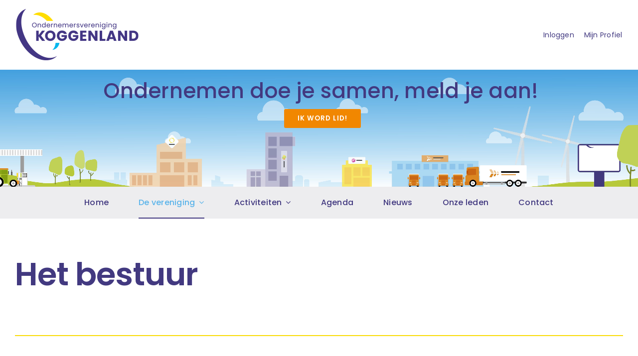

--- FILE ---
content_type: application/x-javascript; charset=utf-8
request_url: https://consent.cookiebot.com/afa5ce01-86c5-4e06-b5d8-bfb3861fd772/cc.js?renew=false&referer=ov-koggenland.nl&dnt=false&init=false
body_size: 211
content:
if(console){var cookiedomainwarning='Error: The domain OV-KOGGENLAND.NL is not authorized to show the cookie banner for domain group ID afa5ce01-86c5-4e06-b5d8-bfb3861fd772. Please add it to the domain group in the Cookiebot Manager to authorize the domain.';if(typeof console.warn === 'function'){console.warn(cookiedomainwarning)}else{console.log(cookiedomainwarning)}};